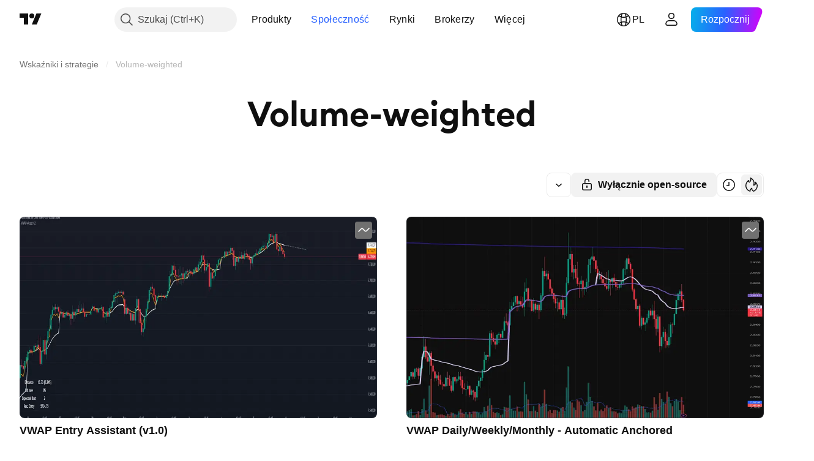

--- FILE ---
content_type: application/javascript; charset=utf-8
request_url: https://static.tradingview.com/static/bundles/pl.37783.596e81f11d096717f990.js
body_size: 1820
content:
(self.webpackChunktradingview=self.webpackChunktradingview||[]).push([[37783,25467,97837,37117,94830],{137597:e=>{e.exports=["od {username}"]},527427:e=>{e.exports=["Filtry"]},516954:e=>{e.exports=["Płatny skrypt"]},959698:e=>{e.exports=["Komentarz"]},256257:e=>{e.exports={en:["Broker"]}},237744:e=>{e.exports=["Giełda"]},706475:e=>{e.exports={en:["d"]}},557655:e=>{e.exports={en:["h"]}},836883:e=>{e.exports={en:["m"]}},649930:e=>{e.exports={en:["mn"]}},477814:e=>{e.exports={en:["y"]}},923230:e=>{e.exports=["Pt"]},930961:e=>{e.exports=["Pn"]},894748:e=>{e.exports=["Sob"]},875005:e=>{e.exports=["Niedz"]},392578:e=>{e.exports=["Śr"]},608765:e=>{e.exports=["Czw"]},244254:e=>{e.exports=["Wt"]},212702:e=>{e.exports=["Wesprzyj"]},13132:e=>{e.exports=["Maj"]},326715:e=>{e.exports=["za %s"]},644500:e=>{e.exports=["Wszystkie pomysły"]},656123:e=>{e.exports=["Wszystkie typy"]},227072:e=>{e.exports=["Kwi"]},528896:e=>{e.exports=["Kwiecień"]},546450:e=>{e.exports=["Sie"]},811081:e=>{e.exports=["Sierpień"]},830194:e=>{e.exports=["Okruszki"]},515462:e=>{e.exports=["Zrozumiałem"]},532084:e=>{e.exports=["Gru"]},890082:e=>{e.exports=["Grudzień"]},99625:e=>{e.exports=["Usuń post"]},852484:e=>{e.exports=["Edukacja"]},309653:e=>{e.exports=["Pomysły edukacyjne"]},510640:e=>{e.exports=["Wybór Redakcji"]},576362:e=>{e.exports=["Zalecane"]},302507:e=>{e.exports=["Lut"]},581069:e=>{e.exports=["Luty"]},922928:e=>{e.exports=["Pt"]},503570:e=>{e.exports=["Piątek"]},43914:e=>{e.exports=["Skrypt dostępny tylko na zaproszenie. Skontaktuj się z autorem, aby uzyskać dostęp."]},921636:e=>{e.exports=["Otrzymałeś dostęp do skryptu prywatnego"]},184549:e=>{e.exports=["Wskaźniki"]},961384:e=>{e.exports=["Filtr typu pomysłu"]},562310:e=>{e.exports=["Sty"]},100200:e=>{e.exports=["Styczeń"]},853786:e=>{e.exports=["Lip"]},206608:e=>{e.exports=["Lipiec"]},800429:e=>{e.exports=["Cze"]},661487:e=>{e.exports=["Czerwiec"]},560007:e=>{e.exports=["Ups, za dużo gestów wsparcia"]},912179:e=>{e.exports=["Paź"]},137997:e=>{e.exports=["Październik"]},897141:e=>{e.exports=["Wyłącznie open-source"]},728257:e=>{e.exports={en:["Long"]}},709642:e=>{e.exports=["Biblioteki"]},837150:e=>{e.exports=["Pon"]},419573:e=>{e.exports=["Poniedziałek"]},437117:e=>{e.exports=["Więcej"]},819863:e=>{e.exports=["Więcej okruszków"]},776342:e=>{e.exports=["Najbardziej popularne"]},913015:e=>{e.exports=["Najnowsze"]},910230:e=>{e.exports=["Najbardziej istotne"]},125734:e=>{e.exports=["Maj"]},92767:e=>{e.exports={en:["Mar"]}},193878:e=>{e.exports=["Marzec"]},294830:e=>{e.exports=["Notka dla autora"]},814107:e=>{e.exports=["Na razie nie ma tu nic"]},526899:e=>{e.exports=["Lis"]},604607:e=>{e.exports=["Listopad"]},874992:e=>{e.exports=["Następna strona"]},674913:e=>{e.exports=["Sortuj według najnowszych"]},872299:e=>{e.exports=["Sortuj według popularności"]},592921:e=>{e.exports=["Sortuj według znaczenia"]},232273:e=>{e.exports=["Sob"]},130348:e=>{e.exports=["Sobota"]},292278:e=>{e.exports=["Skrypt jest chroniony"]},346703:e=>{e.exports=["Filtr typu skryptu"]},424753:e=>{
e.exports=["Zobacz inne publikacje"]},806816:e=>{e.exports=["Wrz"]},632179:e=>{e.exports=["Wrzesień"]},13009:e=>{e.exports={en:["Short"]}},455087:e=>{e.exports=["Pokaż tylko filmy"]},468709:e=>{e.exports=["Pokaż więcej publikacji"]},376924:e=>{e.exports=["Pokaż tylko skrypty typu open-source"]},629383:e=>{e.exports=["Strategie"]},377493:e=>{e.exports=["Niedz."]},661480:e=>{e.exports=["Niedziela"]},508670:e=>{e.exports=["Strona {num}"]},632147:e=>{e.exports=["Paginacja"]},871177:e=>{e.exports=["Wskaźnik Pine Script®"]},601470:e=>{e.exports=["Biblioteka Pine Script®"]},359681:e=>{e.exports=["Strategia Pine Script®"]},717184:e=>{e.exports=["Poprzednia strona"]},690593:e=>{e.exports=["Pomysł prywatny"]},627458:e=>{e.exports=["Skrypt prywatny"]},963929:e=>{e.exports=["Zdecydowanie za dużo miłości! Zwolnij trochę, przestudiuj nasze wykresy i spróbuj ponownie później."]},711532:e=>{e.exports=["Śr."]},894226:e=>{e.exports=["Środa"]},771388:e=>{e.exports=["Czw."]},879137:e=>{e.exports=["Czwartek"]},763690:e=>{e.exports=["To miejsce jest teraz puste. Ale jest tysiące innych świetnych publikacji do odkrycia."]},767138:e=>{e.exports=["Pomysły handlowe"]},811916:e=>{e.exports=["Wt."]},682160:e=>{e.exports=["Wtorek"]},97837:e=>{e.exports=["Zaktualizowano"]},224263:e=>{e.exports=["Wyłącznie materiały wideo"]},403823:e=>{e.exports=["rok"]},426940:e=>{e.exports=["dzień"]},2046:e=>{e.exports=["miesiąc"]},105756:e=>{e.exports=["godzina"]},464017:e=>{e.exports=["przed chwilą"]},71460:e=>{e.exports=["{dayName}{specialSymbolOpen}o{specialSymbolClose} {dayTime}"]},632811:e=>{e.exports=["{specialSymbolOpen}Ostatnio {specialSymbolClose} {dayName}{specialSymbolOpen}o{specialSymbolClose} {dayTime}"]},689399:e=>{e.exports=["{specialSymbolOpen}Dzisiaj o{specialSymbolClose} {dayTime}"]},534437:e=>{e.exports=["{specialSymbolOpen}Jutro o{specialSymbolClose} {dayTime}"]},285799:e=>{e.exports=["{specialSymbolOpen}Wczoraj o{specialSymbolClose} {dayTime}"]},817856:e=>{e.exports=["%d godzina","%d godziny","%d godzin","%d godzin"]},515185:e=>{e.exports=["%d miesiąc","%d miesiące","%d miesięcy","%d miesięcy"]},584890:e=>{e.exports=["%d minuta","%d minuty","%d minut","%d minut"]},909806:e=>{e.exports=["%d rok","%d lata","%d lat","%d lat"]},72685:e=>{e.exports=["{count} gest wsparcia","{count} gesty wsparcia","{count} gestów wsparcia","{count} gestów wsparcia"]},595139:e=>{e.exports=["{count} komentarz","{count} komentarze","{count} komentarzy","{count} komentarzy"]}}]);